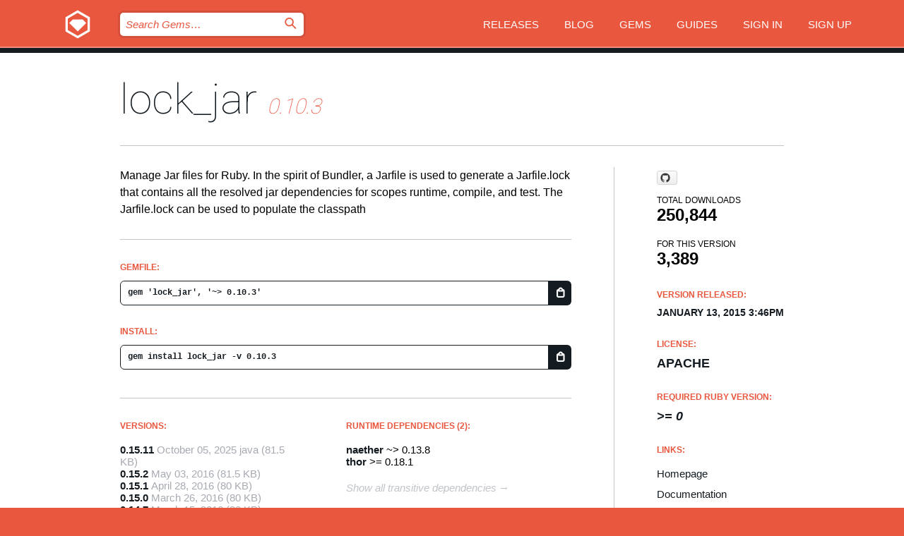

--- FILE ---
content_type: text/html; charset=utf-8
request_url: https://rubygems.org/gems/lock_jar/versions/0.10.3
body_size: 5296
content:
<!DOCTYPE html>
<html lang="en">
  <head>
    <title>lock_jar | RubyGems.org | your community gem host</title>
    <meta charset="UTF-8">
    <meta content="width=device-width, initial-scale=1, maximum-scale=1, user-scalable=0" name="viewport">
    <meta name="google-site-verification" content="AuesbWQ9MCDMmC1lbDlw25RJzyqWOcDYpuaCjgPxEZY" />
    <link rel="apple-touch-icon" href="/apple-touch-icons/apple-touch-icon.png" />
      <link rel="apple-touch-icon" sizes="57x57" href="/apple-touch-icons/apple-touch-icon-57x57.png" />
      <link rel="apple-touch-icon" sizes="72x72" href="/apple-touch-icons/apple-touch-icon-72x72.png" />
      <link rel="apple-touch-icon" sizes="76x76" href="/apple-touch-icons/apple-touch-icon-76x76.png" />
      <link rel="apple-touch-icon" sizes="114x114" href="/apple-touch-icons/apple-touch-icon-114x114.png" />
      <link rel="apple-touch-icon" sizes="120x120" href="/apple-touch-icons/apple-touch-icon-120x120.png" />
      <link rel="apple-touch-icon" sizes="144x144" href="/apple-touch-icons/apple-touch-icon-144x144.png" />
      <link rel="apple-touch-icon" sizes="152x152" href="/apple-touch-icons/apple-touch-icon-152x152.png" />
      <link rel="apple-touch-icon" sizes="180x180" href="/apple-touch-icons/apple-touch-icon-180x180.png" />
    <link rel="mask-icon" href="/rubygems_logo.svg" color="#e9573f">
    <link rel="fluid-icon" href="/fluid-icon.png"/>
    <link rel="search" type="application/opensearchdescription+xml" title="RubyGems.org" href="/opensearch.xml">
    <link rel="shortcut icon" href="/favicon.ico" type="image/x-icon">
    <link rel="stylesheet" href="/assets/application-fda27980.css" />
    <link href="https://fonts.gstatic.com" rel="preconnect" crossorigin>
    <link href='https://fonts.googleapis.com/css?family=Roboto:100&amp;subset=greek,latin,cyrillic,latin-ext' rel='stylesheet' type='text/css'>
    
<link rel="alternate" type="application/atom+xml" href="https://feeds.feedburner.com/gemcutter-latest" title="RubyGems.org | Latest Gems">

    <meta name="csrf-param" content="authenticity_token" />
<meta name="csrf-token" content="7d0TZ1XwyeJba_1agSCVKf5uTuTKXlxtTVw02j1mM4o1Y9Rm285Q0cU1jU5cUB5VKPNzbXv6CNWvBeDtpMaVSw" />
      <link rel="alternate" type="application/atom+xml" title="lock_jar Version Feed" href="/gems/lock_jar/versions.atom" />
    <!-- canonical url -->
    <link rel="canonical" href="https://rubygems.org/gems/lock_jar/versions/0.10.3" />
    <!-- alternative language versions url -->
      <link rel="alternate" hreflang="en" href="https://rubygems.org/gems/lock_jar/versions/0.10.3?locale=en" />
      <link rel="alternate" hreflang="nl" href="https://rubygems.org/gems/lock_jar/versions/0.10.3?locale=nl" />
      <link rel="alternate" hreflang="zh-CN" href="https://rubygems.org/gems/lock_jar/versions/0.10.3?locale=zh-CN" />
      <link rel="alternate" hreflang="zh-TW" href="https://rubygems.org/gems/lock_jar/versions/0.10.3?locale=zh-TW" />
      <link rel="alternate" hreflang="pt-BR" href="https://rubygems.org/gems/lock_jar/versions/0.10.3?locale=pt-BR" />
      <link rel="alternate" hreflang="fr" href="https://rubygems.org/gems/lock_jar/versions/0.10.3?locale=fr" />
      <link rel="alternate" hreflang="es" href="https://rubygems.org/gems/lock_jar/versions/0.10.3?locale=es" />
      <link rel="alternate" hreflang="de" href="https://rubygems.org/gems/lock_jar/versions/0.10.3?locale=de" />
      <link rel="alternate" hreflang="ja" href="https://rubygems.org/gems/lock_jar/versions/0.10.3?locale=ja" />
    <!-- unmatched alternative language fallback -->
    <link rel="alternate" hreflang="x-default" href="https://rubygems.org/gems/lock_jar/versions/0.10.3" />

    <script type="importmap" data-turbo-track="reload">{
  "imports": {
    "jquery": "/assets/jquery-15a62848.js",
    "@rails/ujs": "/assets/@rails--ujs-2089e246.js",
    "application": "/assets/application-ae34b86d.js",
    "@hotwired/turbo-rails": "/assets/turbo.min-ad2c7b86.js",
    "@hotwired/stimulus": "/assets/@hotwired--stimulus-132cbc23.js",
    "@hotwired/stimulus-loading": "/assets/stimulus-loading-1fc53fe7.js",
    "@stimulus-components/clipboard": "/assets/@stimulus-components--clipboard-d9c44ea9.js",
    "@stimulus-components/dialog": "/assets/@stimulus-components--dialog-74866932.js",
    "@stimulus-components/reveal": "/assets/@stimulus-components--reveal-77f6cb39.js",
    "@stimulus-components/checkbox-select-all": "/assets/@stimulus-components--checkbox-select-all-e7db6a97.js",
    "github-buttons": "/assets/github-buttons-3337d207.js",
    "webauthn-json": "/assets/webauthn-json-74adc0e8.js",
    "avo.custom": "/assets/avo.custom-4b185d31.js",
    "stimulus-rails-nested-form": "/assets/stimulus-rails-nested-form-3f712873.js",
    "local-time": "/assets/local-time-a331fc59.js",
    "src/oidc_api_key_role_form": "/assets/src/oidc_api_key_role_form-223a59d4.js",
    "src/pages": "/assets/src/pages-64095f36.js",
    "src/transitive_dependencies": "/assets/src/transitive_dependencies-9280dc42.js",
    "src/webauthn": "/assets/src/webauthn-a8b5ca04.js",
    "controllers/application": "/assets/controllers/application-e33ffaa8.js",
    "controllers/autocomplete_controller": "/assets/controllers/autocomplete_controller-e9f78a76.js",
    "controllers/counter_controller": "/assets/controllers/counter_controller-b739ef1d.js",
    "controllers/dialog_controller": "/assets/controllers/dialog_controller-c788489b.js",
    "controllers/dropdown_controller": "/assets/controllers/dropdown_controller-baaf189b.js",
    "controllers/dump_controller": "/assets/controllers/dump_controller-5d671745.js",
    "controllers/exclusive_checkbox_controller": "/assets/controllers/exclusive_checkbox_controller-c624394a.js",
    "controllers/gem_scope_controller": "/assets/controllers/gem_scope_controller-9c330c45.js",
    "controllers": "/assets/controllers/index-236ab973.js",
    "controllers/nav_controller": "/assets/controllers/nav_controller-8f4ea870.js",
    "controllers/onboarding_name_controller": "/assets/controllers/onboarding_name_controller-a65c65ec.js",
    "controllers/radio_reveal_controller": "/assets/controllers/radio_reveal_controller-41774e15.js",
    "controllers/recovery_controller": "/assets/controllers/recovery_controller-b051251b.js",
    "controllers/reveal_controller": "/assets/controllers/reveal_controller-a90af4d9.js",
    "controllers/reveal_search_controller": "/assets/controllers/reveal_search_controller-8dc44279.js",
    "controllers/scroll_controller": "/assets/controllers/scroll_controller-07f12b0d.js",
    "controllers/search_controller": "/assets/controllers/search_controller-79d09057.js",
    "controllers/stats_controller": "/assets/controllers/stats_controller-5bae7b7f.js"
  }
}</script>
<link rel="modulepreload" href="/assets/jquery-15a62848.js" nonce="24d8baea8341515e7560d2e8bc02eedc">
<link rel="modulepreload" href="/assets/@rails--ujs-2089e246.js" nonce="24d8baea8341515e7560d2e8bc02eedc">
<link rel="modulepreload" href="/assets/application-ae34b86d.js" nonce="24d8baea8341515e7560d2e8bc02eedc">
<link rel="modulepreload" href="/assets/turbo.min-ad2c7b86.js" nonce="24d8baea8341515e7560d2e8bc02eedc">
<link rel="modulepreload" href="/assets/@hotwired--stimulus-132cbc23.js" nonce="24d8baea8341515e7560d2e8bc02eedc">
<link rel="modulepreload" href="/assets/stimulus-loading-1fc53fe7.js" nonce="24d8baea8341515e7560d2e8bc02eedc">
<link rel="modulepreload" href="/assets/@stimulus-components--clipboard-d9c44ea9.js" nonce="24d8baea8341515e7560d2e8bc02eedc">
<link rel="modulepreload" href="/assets/@stimulus-components--dialog-74866932.js" nonce="24d8baea8341515e7560d2e8bc02eedc">
<link rel="modulepreload" href="/assets/@stimulus-components--reveal-77f6cb39.js" nonce="24d8baea8341515e7560d2e8bc02eedc">
<link rel="modulepreload" href="/assets/@stimulus-components--checkbox-select-all-e7db6a97.js" nonce="24d8baea8341515e7560d2e8bc02eedc">
<link rel="modulepreload" href="/assets/github-buttons-3337d207.js" nonce="24d8baea8341515e7560d2e8bc02eedc">
<link rel="modulepreload" href="/assets/webauthn-json-74adc0e8.js" nonce="24d8baea8341515e7560d2e8bc02eedc">
<link rel="modulepreload" href="/assets/local-time-a331fc59.js" nonce="24d8baea8341515e7560d2e8bc02eedc">
<link rel="modulepreload" href="/assets/src/oidc_api_key_role_form-223a59d4.js" nonce="24d8baea8341515e7560d2e8bc02eedc">
<link rel="modulepreload" href="/assets/src/pages-64095f36.js" nonce="24d8baea8341515e7560d2e8bc02eedc">
<link rel="modulepreload" href="/assets/src/transitive_dependencies-9280dc42.js" nonce="24d8baea8341515e7560d2e8bc02eedc">
<link rel="modulepreload" href="/assets/src/webauthn-a8b5ca04.js" nonce="24d8baea8341515e7560d2e8bc02eedc">
<link rel="modulepreload" href="/assets/controllers/application-e33ffaa8.js" nonce="24d8baea8341515e7560d2e8bc02eedc">
<link rel="modulepreload" href="/assets/controllers/autocomplete_controller-e9f78a76.js" nonce="24d8baea8341515e7560d2e8bc02eedc">
<link rel="modulepreload" href="/assets/controllers/counter_controller-b739ef1d.js" nonce="24d8baea8341515e7560d2e8bc02eedc">
<link rel="modulepreload" href="/assets/controllers/dialog_controller-c788489b.js" nonce="24d8baea8341515e7560d2e8bc02eedc">
<link rel="modulepreload" href="/assets/controllers/dropdown_controller-baaf189b.js" nonce="24d8baea8341515e7560d2e8bc02eedc">
<link rel="modulepreload" href="/assets/controllers/dump_controller-5d671745.js" nonce="24d8baea8341515e7560d2e8bc02eedc">
<link rel="modulepreload" href="/assets/controllers/exclusive_checkbox_controller-c624394a.js" nonce="24d8baea8341515e7560d2e8bc02eedc">
<link rel="modulepreload" href="/assets/controllers/gem_scope_controller-9c330c45.js" nonce="24d8baea8341515e7560d2e8bc02eedc">
<link rel="modulepreload" href="/assets/controllers/index-236ab973.js" nonce="24d8baea8341515e7560d2e8bc02eedc">
<link rel="modulepreload" href="/assets/controllers/nav_controller-8f4ea870.js" nonce="24d8baea8341515e7560d2e8bc02eedc">
<link rel="modulepreload" href="/assets/controllers/onboarding_name_controller-a65c65ec.js" nonce="24d8baea8341515e7560d2e8bc02eedc">
<link rel="modulepreload" href="/assets/controllers/radio_reveal_controller-41774e15.js" nonce="24d8baea8341515e7560d2e8bc02eedc">
<link rel="modulepreload" href="/assets/controllers/recovery_controller-b051251b.js" nonce="24d8baea8341515e7560d2e8bc02eedc">
<link rel="modulepreload" href="/assets/controllers/reveal_controller-a90af4d9.js" nonce="24d8baea8341515e7560d2e8bc02eedc">
<link rel="modulepreload" href="/assets/controllers/reveal_search_controller-8dc44279.js" nonce="24d8baea8341515e7560d2e8bc02eedc">
<link rel="modulepreload" href="/assets/controllers/scroll_controller-07f12b0d.js" nonce="24d8baea8341515e7560d2e8bc02eedc">
<link rel="modulepreload" href="/assets/controllers/search_controller-79d09057.js" nonce="24d8baea8341515e7560d2e8bc02eedc">
<link rel="modulepreload" href="/assets/controllers/stats_controller-5bae7b7f.js" nonce="24d8baea8341515e7560d2e8bc02eedc">
<script type="module" nonce="24d8baea8341515e7560d2e8bc02eedc">import "application"</script>
  </head>

  <body class="" data-controller="nav" data-nav-expanded-class="mobile-nav-is-expanded">
    <!-- Top banner -->

    <!-- Policies acknowledgment banner -->
    

    <header class="header header--interior" data-nav-target="header collapse">
      <div class="l-wrap--header">
        <a title="RubyGems" class="header__logo-wrap" data-nav-target="logo" href="/">
          <span class="header__logo" data-icon="⬡">⬢</span>
          <span class="t-hidden">RubyGems</span>
</a>        <a class="header__club-sandwich" href="#" data-action="nav#toggle focusin->nav#focus mousedown->nav#mouseDown click@window->nav#hide">
          <span class="t-hidden">Navigation menu</span>
        </a>

        <div class="header__nav-links-wrap">
          <div class="header__search-wrap" role="search">
  <form data-controller="autocomplete" data-autocomplete-selected-class="selected" action="/search" accept-charset="UTF-8" method="get">
    <input type="search" name="query" id="query" placeholder="Search Gems&hellip;" class="header__search" autocomplete="off" aria-autocomplete="list" data-autocomplete-target="query" data-action="autocomplete#suggest keydown.down-&gt;autocomplete#next keydown.up-&gt;autocomplete#prev keydown.esc-&gt;autocomplete#hide keydown.enter-&gt;autocomplete#clear click@window-&gt;autocomplete#hide focus-&gt;autocomplete#suggest blur-&gt;autocomplete#hide" data-nav-target="search" />

    <ul class="suggest-list" role="listbox" data-autocomplete-target="suggestions"></ul>

    <template id="suggestion" data-autocomplete-target="template">
      <li class="menu-item" role="option" tabindex="-1" data-autocomplete-target="item" data-action="click->autocomplete#choose mouseover->autocomplete#highlight"></li>
    </template>

    <label id="querylabel" for="query">
      <span class="t-hidden">Search Gems&hellip;</span>
</label>
    <input type="submit" value="⌕" id="search_submit" class="header__search__icon" aria-labelledby="querylabel" data-disable-with="⌕" />

</form></div>


          <nav class="header__nav-links" data-controller="dropdown">

            <a class="header__nav-link " href="https://rubygems.org/releases">Releases</a>
            <a class="header__nav-link" href="https://blog.rubygems.org">Blog</a>

              <a class="header__nav-link" href="/gems">Gems</a>

            <a class="header__nav-link" href="https://guides.rubygems.org">Guides</a>

              <a class="header__nav-link " href="/sign_in">Sign in</a>
                <a class="header__nav-link " href="/sign_up">Sign up</a>
          </nav>
        </div>
      </div>
    </header>



    <main class="main--interior" data-nav-target="collapse">
        <div class="l-wrap--b">
            <h1 class="t-display page__heading">
              <a class="t-link--black" href="/gems/lock_jar">lock_jar</a>

                <i class="page__subheading">0.10.3</i>
            </h1>
          
          


<div class="l-overflow">
  <div class="l-colspan--l colspan--l--has-border">
      <div class="gem__intro">
        <div id="markup" class="gem__desc">
          <p>Manage Jar files for Ruby. In the spirit of Bundler, a Jarfile is used to generate a Jarfile.lock that contains all the resolved jar dependencies for scopes runtime, compile, and test. The Jarfile.lock can be used to populate the classpath</p>
        </div>
      </div>

      <div class="gem__install">
        <h2 class="gem__ruby-version__heading t-list__heading">
          Gemfile:
          <div class="gem__code-wrap" data-controller="clipboard" data-clipboard-success-content-value="✔"><input type="text" name="gemfile_text" id="gemfile_text" value="gem &#39;lock_jar&#39;, &#39;~&gt; 0.10.3&#39;" class="gem__code" readonly="readonly" data-clipboard-target="source" /><span class="gem__code__icon" title="Copy to clipboard" data-action="click-&gt;clipboard#copy" data-clipboard-target="button">=</span></div>
        </h2>
        <h2 class="gem__ruby-version__heading t-list__heading">
          install:
          <div class="gem__code-wrap" data-controller="clipboard" data-clipboard-success-content-value="✔"><input type="text" name="install_text" id="install_text" value="gem install lock_jar -v 0.10.3" class="gem__code" readonly="readonly" data-clipboard-target="source" /><span class="gem__code__icon" title="Copy to clipboard" data-action="click-&gt;clipboard#copy" data-clipboard-target="button">=</span></div>
        </h2>
      </div>

      <div class="l-half--l">
        <div class="versions">
          <h3 class="t-list__heading">Versions:</h3>
          <ol class="gem__versions t-list__items">
            <li class="gem__version-wrap">
  <a class="t-list__item" href="/gems/lock_jar/versions/0.15.11-java">0.15.11</a>
  <small class="gem__version__date">October 05, 2025</small>
    <span class="gem__version__date platform">java</span>

  <span class="gem__version__date">(81.5 KB)</span>
</li>
<li class="gem__version-wrap">
  <a class="t-list__item" href="/gems/lock_jar/versions/0.15.2">0.15.2</a>
  <small class="gem__version__date">May 03, 2016</small>

  <span class="gem__version__date">(81.5 KB)</span>
</li>
<li class="gem__version-wrap">
  <a class="t-list__item" href="/gems/lock_jar/versions/0.15.1">0.15.1</a>
  <small class="gem__version__date">April 28, 2016</small>

  <span class="gem__version__date">(80 KB)</span>
</li>
<li class="gem__version-wrap">
  <a class="t-list__item" href="/gems/lock_jar/versions/0.15.0">0.15.0</a>
  <small class="gem__version__date">March 26, 2016</small>

  <span class="gem__version__date">(80 KB)</span>
</li>
<li class="gem__version-wrap">
  <a class="t-list__item" href="/gems/lock_jar/versions/0.14.7">0.14.7</a>
  <small class="gem__version__date">March 15, 2016</small>

  <span class="gem__version__date">(80 KB)</span>
</li>
<li class="gem__version-wrap">
  <a class="t-list__item" href="/gems/lock_jar/versions/0.10.3">0.10.3</a>
  <small class="gem__version__date">January 13, 2015</small>

  <span class="gem__version__date">(81 KB)</span>
</li>

          </ol>
            <a class="gem__see-all-versions t-link--gray t-link--has-arrow" href="https://rubygems.org/gems/lock_jar/versions">Show all versions (61 total)</a>
        </div>
      </div>

    <div class = "l-half--l">
        <div class="dependencies gem__dependencies" id="runtime_dependencies">
    <h3 class="t-list__heading">Runtime Dependencies (2):</h3>
    <div class="t-list__items">
          <div class="gem__requirement-wrap">
            <a class="t-list__item" href="/gems/naether"><strong>naether</strong></a>
            ~&gt; 0.13.8
          </div>
          <div class="gem__requirement-wrap">
            <a class="t-list__item" href="/gems/thor"><strong>thor</strong></a>
            &gt;= 0.18.1
          </div>
    </div>
  </div>

      
        <div class="dependencies_list">
          <a class="gem__see-all-versions t-link--gray t-link--has-arrow push--s" href="/gems/lock_jar/versions/0.10.3/dependencies">Show all transitive dependencies</a>
        </div>
    </div>


    <div class="gem__members">

    <h3 class="t-list__heading">Owners:</h3>
    <div class="gem__users">
      <a alt="mguymon" title="mguymon" href="/profiles/mguymon"><img id="gravatar-45730" width="48" height="48" src="/users/45730/avatar.jpeg?size=48&amp;theme=light" /></a>
    </div>




    <h3 class="t-list__heading">Authors:</h3>
    <ul class="t-list__items">
      <li class="t-list__item">
        <p>Michael Guymon</p>
      </li>
    </ul>

    <h3 class="t-list__heading">SHA 256 checksum:</h3>
    <div class="gem__code-wrap" data-controller="clipboard" data-clipboard-success-content-value="✔"><input type="text" name="gem_sha_256_checksum" id="gem_sha_256_checksum" value="0e0a53c50fa2d2af3037b4b26d40ac5733b492d72781a101ba02cef3a75b13cf" class="gem__code" readonly="readonly" data-clipboard-target="source" /><span class="gem__code__icon" title="Copy to clipboard" data-action="click-&gt;clipboard#copy" data-clipboard-target="button">=</span></div>


</div>

    <div class="gem__navigation">
    <a class="gem__previous__version" href="/gems/lock_jar/versions/0.10.2">← Previous version</a>

    <a class="gem__next__version" href="/gems/lock_jar/versions/0.10.4">Next version →</a>
</div>

  </div>

  <div class="gem__aside l-col--r--pad">
    <span class="github-btn" data-user="mguymon" data-repo="lock_jar" data-type="star" data-count="true" data-size="large">
  <a class="gh-btn" href="#" rel="noopener noreferrer" target="_blank">
    <span class="gh-ico" aria-hidden="true"></span>
    <span class="gh-text"></span>
  </a>
  <a class="gh-count" href="#" rel="noopener noreferrer" target="_blank" aria-hidden="true"></a>
</span>
  <div class="gem__downloads-wrap" data-href="/api/v1/downloads/lock_jar-0.10.3.json">
    <h2 class="gem__downloads__heading t-text--s">
      Total downloads
      <span class="gem__downloads">250,844</span>
    </h2>
    <h2 class="gem__downloads__heading t-text--s">
      For this version
      <span class="gem__downloads">3,389</span>
    </h2>
  </div>

  <h2 class="gem__ruby-version__heading t-list__heading">
    Version Released:
    <span class="gem__rubygem-version-age">
      <p><time datetime="2015-01-13T15:46:36Z" data-local="time-ago">January 13, 2015  3:46pm</time></p>
    </span>
  </h2>

  <h2 class="gem__ruby-version__heading t-list__heading">
    License:
    <span class="gem__ruby-version">
      <p>Apache</p>
    </span>
  </h2>
  <h2 class="gem__ruby-version__heading t-list__heading">
    Required Ruby Version:
    <i class="gem__ruby-version">
        &gt;= 0
    </i>
  </h2>
  <h3 class="t-list__heading">Links:</h3>
  <div class="t-list__items">
      <a rel="nofollow" class="gem__link t-list__item" id="home" href="http://github.com/mguymon/lock_jar">Homepage</a>
      <a rel="nofollow" class="gem__link t-list__item" id="docs" href="https://www.rubydoc.info/gems/lock_jar/0.10.3">Documentation</a>
      <a rel="nofollow" class="gem__link t-list__item" id="download" href="/downloads/lock_jar-0.10.3.gem">Download</a>
    <a class="gem__link t-list__item" href="https://my.diffend.io/gems/lock_jar/prev/0.10.3">Review changes</a>
    <a class="gem__link t-list__item" id="badge" href="https://badge.fury.io/rb/lock_jar/install">Badge</a>
    <a class="toggler gem__link t-list__item" id="subscribe" href="/sign_in">Subscribe</a>
    <a class="gem__link t-list__item" id="rss" href="/gems/lock_jar/versions.atom">RSS</a>
    <a class="gem__link t-list__item" href="mailto:support@rubygems.org?subject=Reporting Abuse on lock_jar">Report abuse</a>
    <a rel="nofollow" class="gem__link t-list__item" id="reverse_dependencies" href="/gems/lock_jar/reverse_dependencies">Reverse dependencies</a>
    
    
    
    
    
  </div>
</div>

</div>

        </div>
    </main>

    <footer class="footer" data-nav-target="collapse">
      <div class="l-wrap--footer">
        <div class="l-overflow">
          <div class="nav--v l-col--r--pad">
            <a class="nav--v__link--footer" href="https://status.rubygems.org">Status</a>
            <a class="nav--v__link--footer" href="https://uptime.rubygems.org">Uptime</a>
            <a class="nav--v__link--footer" href="https://github.com/rubygems/rubygems.org">Code</a>
            <a class="nav--v__link--footer" href="/pages/data">Data</a>
            <a class="nav--v__link--footer" href="/stats">Stats</a>
            <a class="nav--v__link--footer" href="https://guides.rubygems.org/contributing/">Contribute</a>
              <a class="nav--v__link--footer" href="/pages/about">About</a>
            <a class="nav--v__link--footer" href="mailto:support@rubygems.org">Help</a>
            <a class="nav--v__link--footer" href="https://guides.rubygems.org/rubygems-org-api">API</a>
            <a class="nav--v__link--footer" href="/policies">Policies</a>
            <a class="nav--v__link--footer" href="/pages/supporters">Support Us</a>
              <a class="nav--v__link--footer" href="/pages/security">Security</a>
          </div>
          <div class="l-colspan--l colspan--l--has-border">
            <div class="footer__about">
              <p>
                RubyGems.org is the Ruby community&rsquo;s gem hosting service. Instantly <a href="https://guides.rubygems.org/publishing/">publish your gems</a> and then <a href="https://guides.rubygems.org/command-reference/#gem-install">install them</a>. Use <a href="https://guides.rubygems.org/rubygems-org-api/">the API</a> to find out more about <a href="/gems">available gems</a>. <a href="https://guides.rubygems.org/contributing/">Become a contributor</a> and improve the site yourself.
              </p>
              <p>
                The RubyGems.org website and service are maintained and operated by Ruby Central’s <a href="https://rubycentral.org/open-source/">Open Source Program</a> and the RubyGems team. It is funded by the greater Ruby community through support from sponsors, members, and infrastructure donations. <b>If you build with Ruby and believe in our mission, you can join us in keeping RubyGems.org, RubyGems, and Bundler secure and sustainable for years to come by contributing <a href="/pages/supporters">here</a></b>.
              </p>
            </div>
          </div>
        </div>
      </div>
      <div class="footer__sponsors">
        <a class="footer__sponsor footer__sponsor__ruby_central" href="https://rubycentral.org/open-source/" target="_blank" rel="noopener">
          Operated by
          <span class="t-hidden">Ruby Central</span>
        </a>
        <a class="footer__sponsor footer__sponsor__dockyard" href="https://dockyard.com/ruby-on-rails-consulting" target="_blank" rel="noopener">
          Designed by
          <span class="t-hidden">DockYard</span>
        </a>
        <a class="footer__sponsor footer__sponsor__aws" href="https://aws.amazon.com/" target="_blank" rel="noopener">
          Hosted by
          <span class="t-hidden">AWS</span>
        </a>
        <a class="footer__sponsor footer__sponsor__dnsimple" href="https://dnsimple.link/resolving-rubygems" target="_blank" rel="noopener">
          Resolved with
          <span class="t-hidden">DNSimple</span>
        </a>
        <a class="footer__sponsor footer__sponsor__datadog" href="https://www.datadoghq.com/" target="_blank" rel="noopener">
          Monitored by
          <span class="t-hidden">Datadog</span>
        </a>
        <a class="footer__sponsor footer__sponsor__fastly" href="https://www.fastly.com/customers/ruby-central" target="_blank" rel="noopener">
          Gems served by
          <span class="t-hidden">Fastly</span>
        </a>
        <a class="footer__sponsor footer__sponsor__honeybadger" href="https://www.honeybadger.io/" target="_blank" rel="noopener">
          Monitored by
          <span class="t-hidden">Honeybadger</span>
        </a>
        <a class="footer__sponsor footer__sponsor__mend" href="https://mend.io/" target="_blank" rel="noopener">
          Secured by
          <span class="t-hidden">Mend.io</span>
        </a>
      </div>
      <div class="footer__language_selector">
          <div class="footer__language">
            <a class="nav--v__link--footer" href="/gems/lock_jar/versions/0.10.3?locale=en">English</a>
          </div>
          <div class="footer__language">
            <a class="nav--v__link--footer" href="/gems/lock_jar/versions/0.10.3?locale=nl">Nederlands</a>
          </div>
          <div class="footer__language">
            <a class="nav--v__link--footer" href="/gems/lock_jar/versions/0.10.3?locale=zh-CN">简体中文</a>
          </div>
          <div class="footer__language">
            <a class="nav--v__link--footer" href="/gems/lock_jar/versions/0.10.3?locale=zh-TW">正體中文</a>
          </div>
          <div class="footer__language">
            <a class="nav--v__link--footer" href="/gems/lock_jar/versions/0.10.3?locale=pt-BR">Português do Brasil</a>
          </div>
          <div class="footer__language">
            <a class="nav--v__link--footer" href="/gems/lock_jar/versions/0.10.3?locale=fr">Français</a>
          </div>
          <div class="footer__language">
            <a class="nav--v__link--footer" href="/gems/lock_jar/versions/0.10.3?locale=es">Español</a>
          </div>
          <div class="footer__language">
            <a class="nav--v__link--footer" href="/gems/lock_jar/versions/0.10.3?locale=de">Deutsch</a>
          </div>
          <div class="footer__language">
            <a class="nav--v__link--footer" href="/gems/lock_jar/versions/0.10.3?locale=ja">日本語</a>
          </div>
      </div>
    </footer>
    
    <script type="text/javascript" defer src="https://www.fastly-insights.com/insights.js?k=3e63c3cd-fc37-4b19-80b9-65ce64af060a"></script>
  </body>
</html>
